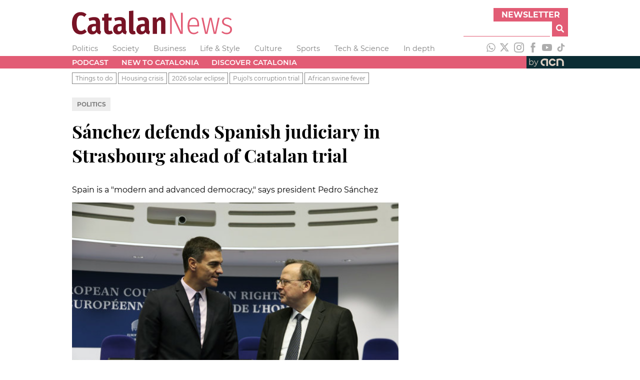

--- FILE ---
content_type: text/html; charset=utf-8
request_url: https://www.catalannews.com/politics/item/sanchez-defends-spanish-judiciary-in-strasbourg-ahead-of-catalan-trial
body_size: 10848
content:
<!DOCTYPE html><html lang="en"><head><meta charSet="utf-8"/><link rel="icon" type="image/x-icon" href="/favicon.ico"/><meta name="viewport" content="width=device-width, initial-scale=1"/><title>Sánchez defends Spanish judiciary in Strasbourg ahead of Catalan trial</title><meta name="description" content="
Spain is a &quot;modern and advanced democracy,&quot; says president Pedro Sánchez"/><meta name="og:type" content="article"/><meta name="og:title" content="Sánchez defends Spanish judiciary in Strasbourg ahead of Catalan trial"/><meta name="og:description" content="
Spain is a &quot;modern and advanced democracy,&quot; says president Pedro Sánchez"/><meta name="og:site" content="Catalan News"/><meta name="article:published_time" content="2019-02-07T19:11:22"/><meta name="article:description" content="
Spain is a &quot;modern and advanced democracy,&quot; says president Pedro Sánchez"/><meta name="article:author" content="ACN"/><meta name="og:image" content="https://cdn-acn.watchity.net/acn/catn_oldmedia/images/2019/02/foto_3455010.jpg"/><meta name="twitter:card" content="summary_large_image"/><meta name="twitter:site" content="@catalannews"/><meta name="twitter:title" content="Sánchez defends Spanish judiciary in Strasbourg ahead of Catalan trial"/><meta name="twitter:description" content="
Spain is a &quot;modern and advanced democracy,&quot; says president Pedro Sánchez"/><meta name="twitter:text:description" content="
Spain is a &quot;modern and advanced democracy,&quot; says president Pedro Sánchez"/><meta name="twitter:image" content="https://cdn-acn.watchity.net/acn/catn_oldmedia/images/2019/02/foto_3455010.jpg"/><meta name="next-head-count" content="19"/><link rel="preload" href="/_next/static/css/a506908543576fd5.css" as="style"/><link rel="stylesheet" href="/_next/static/css/a506908543576fd5.css" data-n-g=""/><link rel="preload" href="/_next/static/css/cb6cc3529f5f9d98.css" as="style"/><link rel="stylesheet" href="/_next/static/css/cb6cc3529f5f9d98.css" data-n-p=""/><noscript data-n-css=""></noscript><script defer="" nomodule="" src="/_next/static/chunks/polyfills-5cd94c89d3acac5f.js"></script><script src="/_next/static/chunks/webpack-67126c93f2ab0145.js" defer=""></script><script src="/_next/static/chunks/framework-5f4595e5518b5600.js" defer=""></script><script src="/_next/static/chunks/main-e428298653d8d213.js" defer=""></script><script src="/_next/static/chunks/pages/_app-476d3b592be33139.js" defer=""></script><script src="/_next/static/chunks/238-03cab81040dcbb9e.js" defer=""></script><script src="/_next/static/chunks/518-3024156a78bb94ad.js" defer=""></script><script src="/_next/static/chunks/384-d1d3c198b095adcf.js" defer=""></script><script src="/_next/static/chunks/0-aeb371bdd14ff827.js" defer=""></script><script src="/_next/static/chunks/pages/%5Bsection%5D/item/%5Bslug%5D-886bec3ddce8fb44.js" defer=""></script><script src="/_next/static/KZjBNpxleFNx5Vy-7X201/_buildManifest.js" defer=""></script><script src="/_next/static/KZjBNpxleFNx5Vy-7X201/_ssgManifest.js" defer=""></script><script src="/_next/static/KZjBNpxleFNx5Vy-7X201/_middlewareManifest.js" defer=""></script></head><body><div id="__next" data-reactroot=""><div class="header_adsContainer__VPD1b blocks_fixedBlock__PZS4l"><ins data-revive-zoneid="14078" data-revive-id="727bec5e09208690b050ccfc6a45d384"></ins><script async="" src="//servedby.revive-adserver.net/asyncjs.php"></script></div><header class="header_container__9bHJ_"><div class="corporate_corporateBar__KAXIo blocks_fixedBlock__PZS4l"><a class="site-name_siteName__WkpAk" target="_self" href="/"><div><svg width="320px" height="48px" version="1.1" viewBox="0 0 1188.2 177" xml:space="preserve" xmlns="http://www.w3.org/2000/svg"><g transform="translate(-58.49,-60.16)"><path class="icon-logo-catn_st0__E8_49" d="m146.54 75.41c6.88 2.83 13.53 7.07 19.95 12.73l-15.82 18.8c-4.28-3.67-8.48-6.38-12.61-8.14-4.13-1.75-8.56-2.63-13.3-2.63-21.25 0-31.87 19.26-31.87 57.77 0 19.87 2.83 34.39 8.48 43.56s13.52 13.75 23.61 13.75c5.34 0 10.09-1.07 14.21-3.21s8.63-5.2 13.52-9.17l15.36 18.57c-5.35 5.81-11.85 10.55-19.49 14.21-7.65 3.66-16.13 5.5-25.45 5.5-12.99 0-24.34-3.09-34.04-9.28-9.71-6.19-17.23-15.51-22.58-27.97s-8.02-27.78-8.02-45.97c0-17.88 2.75-33.01 8.25-45.4 5.5-12.38 13.14-21.7 22.93-27.97 9.78-6.27 20.86-9.4 33.24-9.4 8.88 0.01 16.76 1.42 23.63 4.25z"></path><path class="icon-logo-catn_st0__E8_49" d="m268.85 210.79c1.15 1.99 3.09 3.59 5.85 4.81l-6.65 21.09c-6.73-0.76-12.19-2.45-16.39-5.04-4.2-2.6-7.45-6.65-9.74-12.15-7.49 11.77-18.42 17.65-32.78 17.65-10.86 0-19.53-3.48-26.02-10.43-6.5-6.96-9.75-16.01-9.75-27.17 0-13.14 4.43-23.23 13.3-30.26 8.86-7.03 21.63-10.55 38.28-10.55h10.78v-6.88c0-7.49-1.42-12.72-4.24-15.7-2.83-2.98-7.53-4.47-14.1-4.47-7.95 0-17.65 2.14-29.12 6.42l-7.11-20.86c6.72-2.9 13.72-5.12 20.98-6.65 7.26-1.52 14.1-2.29 20.52-2.29 15.13 0 26.33 3.52 33.58 10.55 7.26 7.03 10.89 17.5 10.89 31.41v51.12c0 4.28 0.58 7.41 1.72 9.4zm-33.13-9.86v-24.07h-7.57c-7.79 0-13.6 1.64-17.42 4.93s-5.73 8.29-5.73 15.02c0 5.66 1.15 9.97 3.44 12.95s5.58 4.47 9.86 4.47c7.49 0 13.3-4.43 17.42-13.3z"></path><path class="icon-logo-catn_st0__E8_49" d="m362.5 227.76c-3.98 3.06-8.56 5.39-13.75 6.99-5.2 1.61-10.4 2.41-15.59 2.41-11.77 0-20.67-3.36-26.71-10.09-6.04-6.72-9.05-16.12-9.05-28.2v-64.19h-15.6v-22.7h15.59v-26.59l31.87-3.9v30.49h25.22l-3.21 22.7h-22.01v63.96c0 8.71 3.44 13.07 10.32 13.07 3.67 0 7.72-1.22 12.15-3.67z"></path><path class="icon-logo-catn_st0__E8_49" d="m459.82 210.79c1.15 1.99 3.09 3.59 5.85 4.81l-6.65 21.09c-6.73-0.76-12.19-2.45-16.39-5.04-4.2-2.6-7.45-6.65-9.74-12.15-7.49 11.77-18.42 17.65-32.78 17.65-10.86 0-19.53-3.48-26.02-10.43-6.5-6.96-9.74-16.01-9.74-27.17 0-13.14 4.43-23.23 13.3-30.26 8.86-7.03 21.63-10.55 38.28-10.55h10.78v-6.88c0-7.49-1.42-12.72-4.24-15.7-2.83-2.98-7.53-4.47-14.1-4.47-7.95 0-17.65 2.14-29.12 6.42l-7.11-20.86c6.73-2.9 13.72-5.12 20.98-6.65 7.26-1.52 14.1-2.29 20.52-2.29 15.13 0 26.33 3.52 33.58 10.55 7.26 7.03 10.89 17.5 10.89 31.41v51.12c-0.01 4.28 0.57 7.41 1.71 9.4zm-33.13-9.86v-24.07h-7.57c-7.79 0-13.6 1.64-17.42 4.93s-5.73 8.29-5.73 15.02c0 5.66 1.15 9.97 3.44 12.95s5.58 4.47 9.86 4.47c7.49 0 13.3-4.43 17.42-13.3z"></path><path class="icon-logo-catn_st0__E8_49" d="m490.2 228.9c-5.35-5.5-8.03-13.14-8.03-22.93v-142.37l31.87-3.44v144.44c0 4.74 1.98 7.11 5.96 7.11 1.68 0 3.44-0.31 5.27-0.92l6.19 22.01c-5.35 2.9-11.77 4.35-19.26 4.35-9.32 0.01-16.66-2.75-22-8.25z"></path><path class="icon-logo-catn_st0__E8_49" d="m632.23 210.79c1.15 1.99 3.09 3.59 5.85 4.81l-6.65 21.09c-6.73-0.76-12.19-2.45-16.39-5.04-4.2-2.6-7.45-6.65-9.74-12.15-7.49 11.77-18.42 17.65-32.78 17.65-10.86 0-19.53-3.48-26.02-10.43-6.5-6.96-9.75-16.01-9.75-27.17 0-13.14 4.43-23.23 13.3-30.26 8.86-7.03 21.63-10.55 38.28-10.55h10.78v-6.88c0-7.49-1.42-12.72-4.24-15.7-2.83-2.98-7.53-4.47-14.1-4.47-7.95 0-17.65 2.14-29.12 6.42l-7.11-20.86c6.72-2.9 13.72-5.12 20.98-6.65 7.26-1.52 14.1-2.29 20.52-2.29 15.13 0 26.33 3.52 33.59 10.55s10.89 17.5 10.89 31.41v51.12c-0.02 4.28 0.56 7.41 1.71 9.4zm-33.13-9.86v-24.07h-7.57c-7.79 0-13.6 1.64-17.42 4.93s-5.73 8.29-5.73 15.02c0 5.66 1.15 9.97 3.44 12.95s5.58 4.47 9.86 4.47c7.48 0 13.29-4.43 17.42-13.3z"></path><path class="icon-logo-catn_st0__E8_49" d="m743.87 117.82c5.42 6.35 8.14 15.02 8.14 26.02v89.64h-31.87v-85.28c0-5.65-0.88-9.7-2.64-12.15-1.76-2.44-4.32-3.67-7.68-3.67-6.88 0-13.52 5.58-19.95 16.74v84.37h-31.86v-121.51h27.74l2.29 15.36c4.58-6.26 9.51-11 14.79-14.21s11.42-4.81 18.46-4.81c9.63-0.01 17.15 3.16 22.58 9.5z"></path><path class="icon-logo-catn_st1__rxoDz" d="m880.85 233.49h-17.42l-65.57-142.14c1.22 14.06 1.83 31.87 1.83 53.42v88.72h-12.61v-157.05h17.42l65.57 142.37c-1.22-18.34-1.83-33.77-1.83-46.31v-96.06h12.61z"></path><path class="icon-logo-catn_st1__rxoDz" d="m1001.9 178.7h-72.21c0.61 16.05 3.89 27.78 9.86 35.19 5.96 7.41 13.83 11.12 23.61 11.12 5.65 0 10.66-0.92 15.02-2.75 4.36-1.84 8.9-4.74 13.64-8.71l6.42 8.02c-5.35 4.74-10.89 8.33-16.62 10.78s-12.03 3.67-18.91 3.67c-14.37 0-25.68-5.35-33.93-16.05s-12.38-25.83-12.38-45.39c0-19.87 3.93-35.42 11.81-46.65 7.87-11.24 18.61-16.85 32.21-16.85s24 5.04 31.18 15.13 10.78 24.38 10.78 42.87c-0.02 3.35-0.18 6.56-0.48 9.62zm-12.15-13.76c0-13.91-2.45-24.57-7.34-31.98s-12.23-11.12-22.01-11.12c-8.87 0-16.05 3.75-21.55 11.23-5.5 7.49-8.56 19.34-9.17 35.54h60.07z"></path><path class="icon-logo-catn_st1__rxoDz" d="m1154.6 113.58-26.14 119.9h-17.42l-23.38-107.75-23.61 107.75h-17.2l-26.59-119.9h12.84l22.7 109.59 24.53-109.59h15.13l24.3 109.59 22.47-109.59z"></path><path class="icon-logo-catn_st1__rxoDz" d="m1227.7 114.39c5.5 2.22 10.85 5.54 16.05 9.97l-5.96 8.25c-4.89-3.82-9.51-6.61-13.87-8.37-4.36-1.75-9.13-2.64-14.33-2.64-7.18 0-12.95 1.84-17.31 5.5-4.35 3.67-6.53 8.71-6.53 15.13 0 5.65 1.91 10.13 5.73 13.41 3.82 3.29 10.69 6.54 20.63 9.74 12.38 3.98 21.24 8.6 26.6 13.87 5.35 5.27 8.02 12.65 8.02 22.12 0 10.55-3.75 18.96-11.24 25.22-7.49 6.27-16.89 9.4-28.2 9.4-8.1 0-15.28-1.34-21.55-4.01s-12.08-6.46-17.43-11.35l7.11-7.79c4.89 4.12 9.82 7.22 14.79 9.28 4.96 2.06 10.66 3.09 17.08 3.09 7.8 0 14.1-2.06 18.91-6.19 4.82-4.12 7.22-9.86 7.22-17.19 0-4.89-0.8-8.83-2.41-11.81s-4.43-5.62-8.48-7.91-9.9-4.66-17.54-7.11c-11.62-3.67-19.91-8.02-24.88-13.07-4.97-5.04-7.45-11.54-7.45-19.49 0-5.96 1.6-11.31 4.81-16.05s7.6-8.48 13.18-11.23 11.73-4.13 18.46-4.13c6.9 0.03 13.09 1.14 18.59 3.36z"></path></g></svg></div></a><div class="corporate_subscribeAndSearch__GnrRk"><div class="corporate_subscribe__nuT_x"><button class="corporate_button__xzw5k forms_button__RzEmr" type="button">Newsletter</button></div><div class="search_search__3eOp_"><form class="search_searchForm__9zB7J"><div class="search_anyText__FbVe2"><input type="text" id="search-input" class="search_searchField__ETR4y" name="anyText"/></div><button class="search_searchButton__v0ira forms_button__RzEmr" type="submit" title="Search"><svg aria-hidden="true" focusable="false" data-prefix="fas" data-icon="magnifying-glass" class="svg-inline--fa fa-magnifying-glass " role="img" xmlns="http://www.w3.org/2000/svg" viewBox="0 0 512 512"><path fill="currentColor" d="M500.3 443.7l-119.7-119.7c27.22-40.41 40.65-90.9 33.46-144.7C401.8 87.79 326.8 13.32 235.2 1.723C99.01-15.51-15.51 99.01 1.724 235.2c11.6 91.64 86.08 166.7 177.6 178.9c53.8 7.189 104.3-6.236 144.7-33.46l119.7 119.7c15.62 15.62 40.95 15.62 56.57 0C515.9 484.7 515.9 459.3 500.3 443.7zM79.1 208c0-70.58 57.42-128 128-128s128 57.42 128 128c0 70.58-57.42 128-128 128S79.1 278.6 79.1 208z"></path></svg></button></form></div></div></div><div class="sections_container__j1uPF blocks_fixedBlock__PZS4l"><ul class="sections_navList__EpyFx nav-styles_navList__EmeCR"><li class="sections_navListItem__BvcXr nav-styles_navListItem__PTb5W"><a class="sections_navLink__DKHf7 font-variants_sansSerif__YL_kO" href="/politics">Politics</a></li><li class="sections_navListItem__BvcXr nav-styles_navListItem__PTb5W"><a class="sections_navLink__DKHf7 font-variants_sansSerif__YL_kO" href="/society-science">Society</a></li><li class="sections_navListItem__BvcXr nav-styles_navListItem__PTb5W"><a class="sections_navLink__DKHf7 font-variants_sansSerif__YL_kO" href="/business">Business</a></li><li class="sections_navListItem__BvcXr nav-styles_navListItem__PTb5W"><a class="sections_navLink__DKHf7 font-variants_sansSerif__YL_kO" href="/life-style">Life &amp; Style</a></li><li class="sections_navListItem__BvcXr nav-styles_navListItem__PTb5W"><a class="sections_navLink__DKHf7 font-variants_sansSerif__YL_kO" href="/culture">Culture</a></li><li class="sections_navListItem__BvcXr nav-styles_navListItem__PTb5W"><a class="sections_navLink__DKHf7 font-variants_sansSerif__YL_kO" href="/sports">Sports</a></li><li class="sections_navListItem__BvcXr nav-styles_navListItem__PTb5W"><a class="sections_navLink__DKHf7 font-variants_sansSerif__YL_kO" href="/tech-science">Tech &amp; Science</a></li><li class="sections_navListItem__BvcXr nav-styles_navListItem__PTb5W"><a class="sections_navLink__DKHf7 font-variants_sansSerif__YL_kO" href="/in-depth">In depth</a></li></ul><div class="sections_socialNetworks__cInB8"><a href="https://www.whatsapp.com/channel/0029VadhWnQLSmbgqsYrFC33" target="_blank" rel="noopener noreferrer" title="WhatsApp"><svg xmlns="http://www.w3.org/2000/svg" version="1.1" viewBox="0 0 448 512" width="20px" height="20px" class="responsive-icon_icon__A_FlF" fill="#adadad"><path d="m380.9 97.1c-41.9-42-97.7-65.1-157-65.1-122.4 0-222 99.6-222 222 0 39.1 10.2 77.3 29.6 111l-31.5 115 117.7-30.9c32.4 17.7 68.9 27 106.1 27h0.1c122.3 0 224.1-99.6 224.1-222 0-59.3-25.2-115-67.1-157zm-157 341.6c-33.2 0-65.7-8.9-94-25.7l-6.7-4-69.8 18.3 18.6-68.1-4.4-7c-18.5-29.4-28.2-63.3-28.2-98.2 0-101.7 82.8-184.5 184.6-184.5 49.3 0 95.6 19.2 130.4 54.1s56.2 81.2 56.1 130.5c0 101.8-84.9 184.6-186.6 184.6zm101.2-138.2c-5.5-2.8-32.8-16.2-37.9-18-5.1-1.9-8.8-2.8-12.5 2.8s-14.3 18-17.6 21.8c-3.2 3.7-6.5 4.2-12 1.4-32.6-16.3-54-29.1-75.5-66-5.7-9.8 5.7-9.1 16.3-30.3 1.8-3.7 0.9-6.9-0.5-9.7s-12.5-30.1-17.1-41.2c-4.5-10.8-9.1-9.3-12.5-9.5-3.2-0.2-6.9-0.2-10.6-0.2s-9.7 1.4-14.8 6.9c-5.1 5.6-19.4 19-19.4 46.3s19.9 53.7 22.6 57.4c2.8 3.7 39.1 59.7 94.8 83.8 35.2 15.2 49 16.5 66.6 13.9 10.7-1.6 32.8-13.4 37.4-26.4s4.6-24.1 3.2-26.4c-1.3-2.5-5-3.9-10.5-6.6z"></path></svg></a><a href="https://twitter.com/catalannews" target="_blank" rel="noopener noreferrer" title="Twitter"><svg version="1.1" viewBox="0 0 512 512" xmlns="http://www.w3.org/2000/svg" width="20px" height="20px" class="responsive-icon_icon__A_FlF" fill="#adadad"><g transform="translate(-30,-7)"><path d="M389.2 48h70.6L305.6 224.2 487 464H345L233.7 318.6 106.5 464H35.8L200.7 275.5 26.8 48H172.4L272.9 180.9 389.2 48zM364.4 421.8h39.1L151.1 88h-42L364.4 421.8z"></path></g></svg></a><a href="https://www.instagram.com/catalannewsacn" target="_blank" rel="noopener noreferrer" title="Instagram"><svg version="1.1" viewBox="0 0 26 26" xmlns="http://www.w3.org/2000/svg" width="20px" height="20px" class="responsive-icon_icon__A_FlF" fill="#adadad"><g transform="translate(-4.26,-4.26)"><g><path d="m17.26 6.6c3.47 0 3.88 0.01 5.25 0.08 1.27 0.06 1.96 0.27 2.41 0.45 0.61 0.24 1.04 0.52 1.49 0.97 0.46 0.46 0.74 0.89 0.97 1.49 0.18 0.46 0.39 1.15 0.45 2.41 0.06 1.37 0.08 1.78 0.08 5.25s-0.01 3.88-0.08 5.25c-0.06 1.27-0.27 1.96-0.45 2.41-0.24 0.61-0.52 1.04-0.97 1.5-0.45 0.45-0.89 0.74-1.49 0.97-0.46 0.18-1.15 0.39-2.41 0.45-1.37 0.06-1.78 0.08-5.25 0.08s-3.88-0.01-5.25-0.08c-1.27-0.06-1.96-0.27-2.41-0.45-0.61-0.24-1.04-0.52-1.5-0.97-0.45-0.46-0.74-0.89-0.97-1.5-0.18-0.46-0.39-1.15-0.45-2.41-0.06-1.37-0.08-1.78-0.08-5.25s0.01-3.88 0.08-5.25c0.06-1.27 0.27-1.96 0.45-2.41 0.23-0.61 0.51-1.04 0.97-1.49 0.46-0.46 0.89-0.74 1.5-0.97 0.46-0.18 1.15-0.39 2.41-0.45 1.37-0.07 1.78-0.08 5.25-0.08m0-2.34c-3.53 0-3.97 0.02-5.36 0.08-1.38 0.06-2.33 0.28-3.16 0.6-0.86 0.33-1.58 0.78-2.3 1.5s-1.17 1.45-1.5 2.3c-0.32 0.83-0.54 1.77-0.6 3.16s-0.08 1.83-0.08 5.36 0.01 3.97 0.08 5.36c0.06 1.38 0.28 2.33 0.6 3.16 0.33 0.85 0.78 1.58 1.5 2.3s1.45 1.17 2.3 1.5c0.83 0.32 1.77 0.54 3.16 0.6s1.83 0.08 5.36 0.08 3.97-0.01 5.36-0.08c1.38-0.06 2.33-0.28 3.16-0.6 0.86-0.33 1.58-0.78 2.3-1.5s1.17-1.45 1.5-2.3c0.32-0.83 0.54-1.77 0.6-3.16s0.08-1.83 0.08-5.36-0.01-3.97-0.08-5.36c-0.06-1.38-0.28-2.33-0.6-3.16-0.33-0.85-0.78-1.58-1.5-2.3s-1.45-1.17-2.3-1.5c-0.83-0.32-1.78-0.54-3.16-0.6-1.39-0.07-1.83-0.08-5.36-0.08"></path><path d="m17.26 10.58c-3.69 0-6.68 2.99-6.68 6.68s2.99 6.68 6.68 6.68 6.68-2.99 6.68-6.68-2.99-6.68-6.68-6.68m0 11.01c-2.39 0-4.33-1.94-4.33-4.33s1.94-4.33 4.33-4.33 4.33 1.94 4.33 4.33-1.94 4.33-4.33 4.33"></path><path d="m25.76 10.32c0 0.86-0.7 1.56-1.56 1.56s-1.56-0.7-1.56-1.56 0.7-1.56 1.56-1.56 1.56 0.7 1.56 1.56"></path></g></g></svg></a><a href="https://www.facebook.com/catalannews" target="_blank" rel="noopener noreferrer" title="Facebook"><svg version="1.1" viewBox="0 0 11.54 25" xmlns="http://www.w3.org/2000/svg" width="20px" height="20px" class="responsive-icon_icon__A_FlF" fill="#adadad"><g transform="translate(-11.48,-4.76)"><path d="m14.11 29.76h5.03v-12.6h3.51l0.37-4.22h-3.89v-2.4c0-0.99 0.2-1.39 1.16-1.39h2.72v-4.39h-3.48c-3.74 0-5.43 1.65-5.43 4.81v3.36h-2.62v4.27h2.62v12.56z"></path></g></svg></a><a href="https://www.youtube.com/catalannewsagency" target="_blank" rel="noopener noreferrer" title="Youtube"><svg version="1.1" viewBox="0 0 37.96 26.76" xmlns="http://www.w3.org/2000/svg" width="20px" height="20px" class="responsive-icon_icon__A_FlF" fill="#adadad"><path d="m37.16 4.18c-0.44-1.64-1.72-2.94-3.36-3.38-2.96-0.8-14.83-0.8-14.83-0.8s-11.87 0-14.83 0.8c-1.62 0.45-2.91 1.74-3.35 3.38-0.79 2.98-0.79 9.2-0.79 9.2s0 6.22 0.79 9.2c0.44 1.64 1.72 2.94 3.36 3.38 2.96 0.8 14.83 0.8 14.83 0.8s11.87 0 14.83-0.8c1.63-0.44 2.92-1.73 3.36-3.38 0.79-2.98 0.79-9.2 0.79-9.2s0-6.22-0.8-9.2zm-22.06 14.84v-11.28l9.92 5.64z"></path></svg></a><a href="https://www.tiktok.com/@catalan_news" target="_blank" rel="noopener noreferrer" title="TikTok"><svg version="1.1" viewBox="0 0 24 24" xmlns="http://www.w3.org/2000/svg" width="20px" height="20px" class="responsive-icon_icon__A_FlF" fill="#adadad"><path stroke="none" d="M19.589 6.686a4.793 4.793 0 0 1-3.77-4.245V2h-3.445v13.672a2.896 2.896 0 0 1-5.201 1.743l-.002-.001.002.001a2.895 2.895 0 0 1 3.183-4.51v-3.5a6.329 6.329 0 0 0-5.394 10.692 6.33 6.33 0 0 0 10.857-4.424V8.687a8.182 8.182 0 0 0 4.773 1.526V6.79a4.831 4.831 0 0 1-1.003-.104z"></path></svg></a></div></div><div class="menu_container__mqYiU"><nav class="menu_block__uGLpy blocks_fixedBlock__PZS4l"><div class="menu_links__L4qvH"><ul class="menu_navList__7uzja nav-styles_navList__EmeCR"><li class="menu_navListItem__2hQDX nav-styles_navListItem__PTb5W"><a class="menu_navLink__BmPYk font-variants_sansSerif__YL_kO" href="/podcast">Podcast</a></li><li class="menu_navListItem__2hQDX nav-styles_navListItem__PTb5W"><a class="menu_navLink__BmPYk font-variants_sansSerif__YL_kO" href="/new-to-catalonia">New to Catalonia</a></li><li class="menu_navListItem__2hQDX nav-styles_navListItem__PTb5W"><a class="menu_navLink__BmPYk font-variants_sansSerif__YL_kO" href="/discover-catalonia">Discover Catalonia</a></li></ul></div><a href="https://www.acn.cat/" rel="noreferrer" target="_blank" class="menu_by__nw8Ug font-variants_sansSerif__YL_kO"><span>by</span><svg version="1.1" viewBox="0 0 154.71 62.06" xmlns="http://www.w3.org/2000/svg" width="55.2px" height="24.8px" class="responsive-icon_icon__A_FlF"><g transform="matrix(0 0 154.71 62.06)" fill="#DDCFC3"><path d="M78.57 51.7c-11.36 0-20.61-9.25-20.61-20.61s9.25-20.61 20.61-20.61c7.87 0 14.94 4.38 18.45 11.42l-8.44 4.21c-1.91-3.82-5.75-6.2-10.02-6.2-6.17 0-11.18 5.02-11.18 11.18s5.02 11.18 11.18 11.18c4.28 0 8.13-2.39 10.03-6.23l8.45 4.18C93.54 47.3 86.45 51.7 78.56 51.7ZM142.69 31.15c0-2.88-.6-5.6-1.67-8.06 0-.02-.02-.04-.02-.05-.22-.52-.47-1.02-.73-1.51-.15-.29-.32-.57-.49-.85-.11-.19-.22-.38-.34-.56-3.59-5.68-9.87-9.48-17.04-9.61-10.15-.68-21.03 2.99-21.03 2.99l.05 38.13h9.43l-.05-30.59s4.27-1.06 11.23-1.06c.93 0 1.81.1 2.64.26 4.9 1.19 8.55 5.6 8.55 10.86v20.53h9.43l.05-20.46ZM30.76 10.58C20.19 11.8 12.02 20.36 12.02 31.1c0 11.3 9.13 20.49 20.4 20.61s2.23.01 2.23.01v-9.44h-2.03c-6.16 0-11.18-5.01-11.18-11.18 0-6.16 4.26-11.19 11.23-11.19s11.23 1.06 11.23 1.06v30.65h9.43V13.43s-12.02-4.06-22.59-2.85Z" class="cls-1"></path></g></svg></a></nav></div><div class="collections_container__JTUIj collections_clear__288sn"><nav class="collections_block__CuSFE blocks_fixedBlock__PZS4l"><ul class="collections_navList__QnBOl nav-styles_navList__EmeCR"><li class="collections_navListItem__vf6e8 font-variants_sansSerif__YL_kO font-variants_smallText__o3uyQ"><a href="/things-to-do">Things to do</a></li><li class="collections_navListItem__vf6e8 font-variants_sansSerif__YL_kO font-variants_smallText__o3uyQ"><a href="/housing-crisis">Housing crisis</a></li><li class="collections_navListItem__vf6e8 font-variants_sansSerif__YL_kO font-variants_smallText__o3uyQ"><a href="/2026-solar-eclipse">2026 solar eclipse</a></li><li class="collections_navListItem__vf6e8 font-variants_sansSerif__YL_kO font-variants_smallText__o3uyQ"><a href="/pujol-trial">Pujol&#x27;s corruption trial</a></li><li class="collections_navListItem__vf6e8 font-variants_sansSerif__YL_kO font-variants_smallText__o3uyQ"><a href="/african-swine-fever">African swine fever</a></li></ul></nav></div></header><main><section class="_slug__section__RYBwz blocks_fixedBlock__PZS4l"><article><p class="sections_sectionsContainer__iN_dM font-variants_sansSerif__YL_kO "><a href="/politics"></a></p><h1 class="title_title__TEBQt font-variants_serif__Mzv5j font-variants_titleText__GckdR">Sánchez defends Spanish judiciary in Strasbourg ahead of Catalan trial</h1><h2 class="subtitle_subhead__VoWjQ font-variants_sansSerif__YL_kO font-variants_mediumText__Cgh3P"><p>Spain is a "modern and advanced democracy," says president Pedro Sánchez</p></h2><figure class="representative-media_figure__DiZdo"><div class="representative-media_media__k_9M9"><img src="https://cdn-acn.watchity.net/acn/catn_oldmedia/images/2019/02/foto_3455010.jpg" alt="Spanish president Pedro Sánchez (left) and the president of the European Court of Human Rights, Guido Raimondi (by Natàlia Segura)"/></div><figcaption class="representative-media_figcaption__slj7D font-variants_sansSerif__YL_kO font-variants_smallText__o3uyQ">Spanish president Pedro Sánchez (left) and the president of the European Court of Human Rights, Guido Raimondi (by Natàlia Segura) / ACN</figcaption></figure><div class="share-bar_bar__abpPE"><div class="share-bar_share__mcCNB font-variants_sansSerif__YL_kO font-variants_smallText__o3uyQ">share</div><a href="https://wa.me/?text=" target="_blank" rel="noopener noreferrer" title="Share on Whatsapp"><svg xmlns="http://www.w3.org/2000/svg" version="1.1" viewBox="0 0 448 512" width="24px" height="24px" class="responsive-icon_icon__A_FlF" fill="#e25c75"><path d="m380.9 97.1c-41.9-42-97.7-65.1-157-65.1-122.4 0-222 99.6-222 222 0 39.1 10.2 77.3 29.6 111l-31.5 115 117.7-30.9c32.4 17.7 68.9 27 106.1 27h0.1c122.3 0 224.1-99.6 224.1-222 0-59.3-25.2-115-67.1-157zm-157 341.6c-33.2 0-65.7-8.9-94-25.7l-6.7-4-69.8 18.3 18.6-68.1-4.4-7c-18.5-29.4-28.2-63.3-28.2-98.2 0-101.7 82.8-184.5 184.6-184.5 49.3 0 95.6 19.2 130.4 54.1s56.2 81.2 56.1 130.5c0 101.8-84.9 184.6-186.6 184.6zm101.2-138.2c-5.5-2.8-32.8-16.2-37.9-18-5.1-1.9-8.8-2.8-12.5 2.8s-14.3 18-17.6 21.8c-3.2 3.7-6.5 4.2-12 1.4-32.6-16.3-54-29.1-75.5-66-5.7-9.8 5.7-9.1 16.3-30.3 1.8-3.7 0.9-6.9-0.5-9.7s-12.5-30.1-17.1-41.2c-4.5-10.8-9.1-9.3-12.5-9.5-3.2-0.2-6.9-0.2-10.6-0.2s-9.7 1.4-14.8 6.9c-5.1 5.6-19.4 19-19.4 46.3s19.9 53.7 22.6 57.4c2.8 3.7 39.1 59.7 94.8 83.8 35.2 15.2 49 16.5 66.6 13.9 10.7-1.6 32.8-13.4 37.4-26.4s4.6-24.1 3.2-26.4c-1.3-2.5-5-3.9-10.5-6.6z"></path></svg></a><a href="https://www.linkedin.com/cws/share?url=" target="_blank" rel="noopener noreferrer" title="Share on LinkedIn"><svg version="1.1" viewBox="0 0 448 512" xmlns="http://www.w3.org/2000/svg" width="24px" height="24px" class="responsive-icon_icon__A_FlF" fill="#e25c75"><path d="M100.28 448H7.4V148.9h92.88zM53.79 108.1C24.09 108.1 0 83.5 0 53.8a53.79 53.79 0 0 1 107.58 0c0 29.7-24.1 54.3-53.79 54.3zM447.9 448h-92.68V302.4c0-34.7-.7-79.2-48.29-79.2-48.29 0-55.69 37.7-55.69 76.7V448h-92.78V148.9h89.08v40.8h1.3c12.4-23.5 42.69-48.3 87.88-48.3 94 0 111.28 61.9 111.28 142.3V448z"></path></svg></a><a href="https://www.facebook.com/sharer/sharer.php?u=" target="_blank" rel="noopener noreferrer" title="Share on Facebook"><svg version="1.1" viewBox="0 0 11.54 25" xmlns="http://www.w3.org/2000/svg" width="24px" height="24px" class="responsive-icon_icon__A_FlF" fill="#e25c75"><g transform="translate(-11.48,-4.76)"><path d="m14.11 29.76h5.03v-12.6h3.51l0.37-4.22h-3.89v-2.4c0-0.99 0.2-1.39 1.16-1.39h2.72v-4.39h-3.48c-3.74 0-5.43 1.65-5.43 4.81v3.36h-2.62v4.27h2.62v12.56z"></path></g></svg></a><a href="https://twitter.com/intent/tweet/?text=S%C3%A1nchez%20defends%20Spanish%20judiciary%20in%20Strasbourg%20ahead%20of%20Catalan%20trial&amp;url=" target="_blank" rel="noopener noreferrer" title="Share on Twitter"><svg version="1.1" viewBox="0 0 512 512" xmlns="http://www.w3.org/2000/svg" width="24px" height="24px" class="responsive-icon_icon__A_FlF" fill="#e25c75"><g transform="translate(-30,-7)"><path d="M389.2 48h70.6L305.6 224.2 487 464H345L233.7 318.6 106.5 464H35.8L200.7 275.5 26.8 48H172.4L272.9 180.9 389.2 48zM364.4 421.8h39.1L151.1 88h-42L364.4 421.8z"></path></g></svg></a></div><div class="authorship_complex__3gWIf false"><div class="authorship_simple___thKp"><p class="authorship_authorshipAndLocation__F5i6O font-variants_sansSerif__YL_kO font-variants_smallText__o3uyQ authorship_paragraph__uZN7N"><strong>ACN</strong><span> | </span><span>Strasbourg</span></p><p class="authorship_dateTime___6JQV font-variants_sansSerif__YL_kO font-variants_smallText__o3uyQ authorship_paragraph__uZN7N"><label class="authorship_dateTimeLabel__7SZSq font-variants_sansSerif__YL_kO font-variants_smallText__o3uyQ">First published: </label><strong>February 7, 2019</strong> <!-- -->07:11 PM</p></div></div><div class="story-body_body__yAPG3 font-variants_sansSerif__YL_kO"><p></p><p>Spain is a "modern and advanced" democracy, Spanish president Pedro Sánchez assured the Council of Europe (CoE) in Strasbourg on Thursday.</p>
<p>Addressing the international organization, Sánchez added that Spain is a democracy that "upholds the rule of law and where the protection of human rights is not in doubt."</p>
<p>In his speech, the Spanish president also insisted that Spain is a state that respects the separation of powers, the independence of the judiciary and civil liberties.</p>
<p>Sánchez was addressing the CoE's ambassadors' committee a week before the trial of Catalan pro-independence leaders begins in Spain's Supreme Court.</p>
<p>Sánchez also met with the president of the <strong>European Court of Human Rights</strong>, Guido Raimondi—the first time that a Spanish president holds an official meeting with the head of the international court.</p><p></p></div><div class="tags_tagsSection__T_5A2"><div class="tags_tagsList__2YBnn"><a class="tags_tag__tZTHt font-variants_sansSerif__YL_kO" href="/tag/spanish%20government">spanish government</a><a class="tags_tag__tZTHt font-variants_sansSerif__YL_kO" href="/tag/spain">spain</a><a class="tags_tag__tZTHt font-variants_sansSerif__YL_kO" href="/tag/spanish%20president">spanish president</a><a class="tags_tag__tZTHt font-variants_sansSerif__YL_kO" href="/tag/european%20court%20of%20human%20rights">european court of human rights</a><a class="tags_tag__tZTHt font-variants_sansSerif__YL_kO" href="/tag/pedro%20sanchez">pedro sanchez</a><a class="tags_tag__tZTHt font-variants_sansSerif__YL_kO" href="/tag/strasbourg%20court">strasbourg court</a></div></div><a href="https://whatsapp.com/channel/0029VadhWnQLSmbgqsYrFC33" target="_blank" rel="noopener noreferrer"><div class="_slug__whatsappContainer__gcL7n"><div><svg xmlns="http://www.w3.org/2000/svg" version="1.1" viewBox="0 0 448 512" width="28.8px" height="28.8px" class="responsive-icon_icon__A_FlF" fill="#e25c75"><path d="m380.9 97.1c-41.9-42-97.7-65.1-157-65.1-122.4 0-222 99.6-222 222 0 39.1 10.2 77.3 29.6 111l-31.5 115 117.7-30.9c32.4 17.7 68.9 27 106.1 27h0.1c122.3 0 224.1-99.6 224.1-222 0-59.3-25.2-115-67.1-157zm-157 341.6c-33.2 0-65.7-8.9-94-25.7l-6.7-4-69.8 18.3 18.6-68.1-4.4-7c-18.5-29.4-28.2-63.3-28.2-98.2 0-101.7 82.8-184.5 184.6-184.5 49.3 0 95.6 19.2 130.4 54.1s56.2 81.2 56.1 130.5c0 101.8-84.9 184.6-186.6 184.6zm101.2-138.2c-5.5-2.8-32.8-16.2-37.9-18-5.1-1.9-8.8-2.8-12.5 2.8s-14.3 18-17.6 21.8c-3.2 3.7-6.5 4.2-12 1.4-32.6-16.3-54-29.1-75.5-66-5.7-9.8 5.7-9.1 16.3-30.3 1.8-3.7 0.9-6.9-0.5-9.7s-12.5-30.1-17.1-41.2c-4.5-10.8-9.1-9.3-12.5-9.5-3.2-0.2-6.9-0.2-10.6-0.2s-9.7 1.4-14.8 6.9c-5.1 5.6-19.4 19-19.4 46.3s19.9 53.7 22.6 57.4c2.8 3.7 39.1 59.7 94.8 83.8 35.2 15.2 49 16.5 66.6 13.9 10.7-1.6 32.8-13.4 37.4-26.4s4.6-24.1 3.2-26.4c-1.3-2.5-5-3.9-10.5-6.6z"></path></svg></div><div class=""><p class="_slug__messageWhatsapp__nIXyk">FOLLOW CATALAN NEWS ON<span style="font-weight:bold;margin:0"> WHATSAPP!</span></p><p class="_slug__messageWhatsappGetDay__6TSHu">Get the day&#x27;s biggest stories right to your phone</p></div></div></a></article><aside class="_slug__mediaSection__daEQu"><div class="story-video_container__DBUt_"><div class="video-player_videoContainer__UIbg6"><svg aria-hidden="true" focusable="false" data-prefix="fas" data-icon="spinner" class="svg-inline--fa fa-spinner video-player_loading__Sxmk8" role="img" xmlns="http://www.w3.org/2000/svg" viewBox="0 0 512 512"><path fill="currentColor" d="M304 48C304 74.51 282.5 96 256 96C229.5 96 208 74.51 208 48C208 21.49 229.5 0 256 0C282.5 0 304 21.49 304 48zM304 464C304 490.5 282.5 512 256 512C229.5 512 208 490.5 208 464C208 437.5 229.5 416 256 416C282.5 416 304 437.5 304 464zM0 256C0 229.5 21.49 208 48 208C74.51 208 96 229.5 96 256C96 282.5 74.51 304 48 304C21.49 304 0 282.5 0 256zM512 256C512 282.5 490.5 304 464 304C437.5 304 416 282.5 416 256C416 229.5 437.5 208 464 208C490.5 208 512 229.5 512 256zM74.98 437C56.23 418.3 56.23 387.9 74.98 369.1C93.73 350.4 124.1 350.4 142.9 369.1C161.6 387.9 161.6 418.3 142.9 437C124.1 455.8 93.73 455.8 74.98 437V437zM142.9 142.9C124.1 161.6 93.73 161.6 74.98 142.9C56.24 124.1 56.24 93.73 74.98 74.98C93.73 56.23 124.1 56.23 142.9 74.98C161.6 93.73 161.6 124.1 142.9 142.9zM369.1 369.1C387.9 350.4 418.3 350.4 437 369.1C455.8 387.9 455.8 418.3 437 437C418.3 455.8 387.9 455.8 369.1 437C350.4 418.3 350.4 387.9 369.1 369.1V369.1z"></path></svg><video src="https://cdn-acn.watchity.net/acn/catn_oldmedia/videos/2019/02/insert Snchez xxss.mp4" controlsList="nodownload" playsinline="" preload="metadata" poster="https://cdn-acn.watchity.net/acn/catn_oldmedia/keyframes/2019/02/PEDRO SNCHEZ FRAME.jpg" class="video-player_videoPlayerCover__FnoBA  story-video_video__93hkp">Your browser does not allow the <code>video</code> element</video><button class="video-player_playButton__mg_0s"><svg version="1.1" viewBox="0 0 512 512" xmlns="http://www.w3.org/2000/svg" width="2rem" height="2rem" class="responsive-icon_icon__A_FlF" fill="#ffff"><path d="M256 0c-141.376 0-256 114.624-256 256s114.624 256 256 256 256-114.624 256-256-114.624-256-256-256zM160 384v-256l256.128 128-256.128 128z"></path></svg></button></div></div></aside></section></main><div></div><footer class="footer_section__uEc8D footer_clear__Qkauf"><div class="footer_block__tnIrs blocks_fixedBlock__PZS4l"><a class="site-name_siteName__WkpAk" target="_self" href="/"><div><svg width="320px" height="48px" version="1.1" viewBox="0 0 1188.2 177" xml:space="preserve" xmlns="http://www.w3.org/2000/svg"><g transform="translate(-58.49,-60.16)"><path class="icon-logo-catn_st0__E8_49" d="m146.54 75.41c6.88 2.83 13.53 7.07 19.95 12.73l-15.82 18.8c-4.28-3.67-8.48-6.38-12.61-8.14-4.13-1.75-8.56-2.63-13.3-2.63-21.25 0-31.87 19.26-31.87 57.77 0 19.87 2.83 34.39 8.48 43.56s13.52 13.75 23.61 13.75c5.34 0 10.09-1.07 14.21-3.21s8.63-5.2 13.52-9.17l15.36 18.57c-5.35 5.81-11.85 10.55-19.49 14.21-7.65 3.66-16.13 5.5-25.45 5.5-12.99 0-24.34-3.09-34.04-9.28-9.71-6.19-17.23-15.51-22.58-27.97s-8.02-27.78-8.02-45.97c0-17.88 2.75-33.01 8.25-45.4 5.5-12.38 13.14-21.7 22.93-27.97 9.78-6.27 20.86-9.4 33.24-9.4 8.88 0.01 16.76 1.42 23.63 4.25z"></path><path class="icon-logo-catn_st0__E8_49" d="m268.85 210.79c1.15 1.99 3.09 3.59 5.85 4.81l-6.65 21.09c-6.73-0.76-12.19-2.45-16.39-5.04-4.2-2.6-7.45-6.65-9.74-12.15-7.49 11.77-18.42 17.65-32.78 17.65-10.86 0-19.53-3.48-26.02-10.43-6.5-6.96-9.75-16.01-9.75-27.17 0-13.14 4.43-23.23 13.3-30.26 8.86-7.03 21.63-10.55 38.28-10.55h10.78v-6.88c0-7.49-1.42-12.72-4.24-15.7-2.83-2.98-7.53-4.47-14.1-4.47-7.95 0-17.65 2.14-29.12 6.42l-7.11-20.86c6.72-2.9 13.72-5.12 20.98-6.65 7.26-1.52 14.1-2.29 20.52-2.29 15.13 0 26.33 3.52 33.58 10.55 7.26 7.03 10.89 17.5 10.89 31.41v51.12c0 4.28 0.58 7.41 1.72 9.4zm-33.13-9.86v-24.07h-7.57c-7.79 0-13.6 1.64-17.42 4.93s-5.73 8.29-5.73 15.02c0 5.66 1.15 9.97 3.44 12.95s5.58 4.47 9.86 4.47c7.49 0 13.3-4.43 17.42-13.3z"></path><path class="icon-logo-catn_st0__E8_49" d="m362.5 227.76c-3.98 3.06-8.56 5.39-13.75 6.99-5.2 1.61-10.4 2.41-15.59 2.41-11.77 0-20.67-3.36-26.71-10.09-6.04-6.72-9.05-16.12-9.05-28.2v-64.19h-15.6v-22.7h15.59v-26.59l31.87-3.9v30.49h25.22l-3.21 22.7h-22.01v63.96c0 8.71 3.44 13.07 10.32 13.07 3.67 0 7.72-1.22 12.15-3.67z"></path><path class="icon-logo-catn_st0__E8_49" d="m459.82 210.79c1.15 1.99 3.09 3.59 5.85 4.81l-6.65 21.09c-6.73-0.76-12.19-2.45-16.39-5.04-4.2-2.6-7.45-6.65-9.74-12.15-7.49 11.77-18.42 17.65-32.78 17.65-10.86 0-19.53-3.48-26.02-10.43-6.5-6.96-9.74-16.01-9.74-27.17 0-13.14 4.43-23.23 13.3-30.26 8.86-7.03 21.63-10.55 38.28-10.55h10.78v-6.88c0-7.49-1.42-12.72-4.24-15.7-2.83-2.98-7.53-4.47-14.1-4.47-7.95 0-17.65 2.14-29.12 6.42l-7.11-20.86c6.73-2.9 13.72-5.12 20.98-6.65 7.26-1.52 14.1-2.29 20.52-2.29 15.13 0 26.33 3.52 33.58 10.55 7.26 7.03 10.89 17.5 10.89 31.41v51.12c-0.01 4.28 0.57 7.41 1.71 9.4zm-33.13-9.86v-24.07h-7.57c-7.79 0-13.6 1.64-17.42 4.93s-5.73 8.29-5.73 15.02c0 5.66 1.15 9.97 3.44 12.95s5.58 4.47 9.86 4.47c7.49 0 13.3-4.43 17.42-13.3z"></path><path class="icon-logo-catn_st0__E8_49" d="m490.2 228.9c-5.35-5.5-8.03-13.14-8.03-22.93v-142.37l31.87-3.44v144.44c0 4.74 1.98 7.11 5.96 7.11 1.68 0 3.44-0.31 5.27-0.92l6.19 22.01c-5.35 2.9-11.77 4.35-19.26 4.35-9.32 0.01-16.66-2.75-22-8.25z"></path><path class="icon-logo-catn_st0__E8_49" d="m632.23 210.79c1.15 1.99 3.09 3.59 5.85 4.81l-6.65 21.09c-6.73-0.76-12.19-2.45-16.39-5.04-4.2-2.6-7.45-6.65-9.74-12.15-7.49 11.77-18.42 17.65-32.78 17.65-10.86 0-19.53-3.48-26.02-10.43-6.5-6.96-9.75-16.01-9.75-27.17 0-13.14 4.43-23.23 13.3-30.26 8.86-7.03 21.63-10.55 38.28-10.55h10.78v-6.88c0-7.49-1.42-12.72-4.24-15.7-2.83-2.98-7.53-4.47-14.1-4.47-7.95 0-17.65 2.14-29.12 6.42l-7.11-20.86c6.72-2.9 13.72-5.12 20.98-6.65 7.26-1.52 14.1-2.29 20.52-2.29 15.13 0 26.33 3.52 33.59 10.55s10.89 17.5 10.89 31.41v51.12c-0.02 4.28 0.56 7.41 1.71 9.4zm-33.13-9.86v-24.07h-7.57c-7.79 0-13.6 1.64-17.42 4.93s-5.73 8.29-5.73 15.02c0 5.66 1.15 9.97 3.44 12.95s5.58 4.47 9.86 4.47c7.48 0 13.29-4.43 17.42-13.3z"></path><path class="icon-logo-catn_st0__E8_49" d="m743.87 117.82c5.42 6.35 8.14 15.02 8.14 26.02v89.64h-31.87v-85.28c0-5.65-0.88-9.7-2.64-12.15-1.76-2.44-4.32-3.67-7.68-3.67-6.88 0-13.52 5.58-19.95 16.74v84.37h-31.86v-121.51h27.74l2.29 15.36c4.58-6.26 9.51-11 14.79-14.21s11.42-4.81 18.46-4.81c9.63-0.01 17.15 3.16 22.58 9.5z"></path><path class="icon-logo-catn_st1__rxoDz" d="m880.85 233.49h-17.42l-65.57-142.14c1.22 14.06 1.83 31.87 1.83 53.42v88.72h-12.61v-157.05h17.42l65.57 142.37c-1.22-18.34-1.83-33.77-1.83-46.31v-96.06h12.61z"></path><path class="icon-logo-catn_st1__rxoDz" d="m1001.9 178.7h-72.21c0.61 16.05 3.89 27.78 9.86 35.19 5.96 7.41 13.83 11.12 23.61 11.12 5.65 0 10.66-0.92 15.02-2.75 4.36-1.84 8.9-4.74 13.64-8.71l6.42 8.02c-5.35 4.74-10.89 8.33-16.62 10.78s-12.03 3.67-18.91 3.67c-14.37 0-25.68-5.35-33.93-16.05s-12.38-25.83-12.38-45.39c0-19.87 3.93-35.42 11.81-46.65 7.87-11.24 18.61-16.85 32.21-16.85s24 5.04 31.18 15.13 10.78 24.38 10.78 42.87c-0.02 3.35-0.18 6.56-0.48 9.62zm-12.15-13.76c0-13.91-2.45-24.57-7.34-31.98s-12.23-11.12-22.01-11.12c-8.87 0-16.05 3.75-21.55 11.23-5.5 7.49-8.56 19.34-9.17 35.54h60.07z"></path><path class="icon-logo-catn_st1__rxoDz" d="m1154.6 113.58-26.14 119.9h-17.42l-23.38-107.75-23.61 107.75h-17.2l-26.59-119.9h12.84l22.7 109.59 24.53-109.59h15.13l24.3 109.59 22.47-109.59z"></path><path class="icon-logo-catn_st1__rxoDz" d="m1227.7 114.39c5.5 2.22 10.85 5.54 16.05 9.97l-5.96 8.25c-4.89-3.82-9.51-6.61-13.87-8.37-4.36-1.75-9.13-2.64-14.33-2.64-7.18 0-12.95 1.84-17.31 5.5-4.35 3.67-6.53 8.71-6.53 15.13 0 5.65 1.91 10.13 5.73 13.41 3.82 3.29 10.69 6.54 20.63 9.74 12.38 3.98 21.24 8.6 26.6 13.87 5.35 5.27 8.02 12.65 8.02 22.12 0 10.55-3.75 18.96-11.24 25.22-7.49 6.27-16.89 9.4-28.2 9.4-8.1 0-15.28-1.34-21.55-4.01s-12.08-6.46-17.43-11.35l7.11-7.79c4.89 4.12 9.82 7.22 14.79 9.28 4.96 2.06 10.66 3.09 17.08 3.09 7.8 0 14.1-2.06 18.91-6.19 4.82-4.12 7.22-9.86 7.22-17.19 0-4.89-0.8-8.83-2.41-11.81s-4.43-5.62-8.48-7.91-9.9-4.66-17.54-7.11c-11.62-3.67-19.91-8.02-24.88-13.07-4.97-5.04-7.45-11.54-7.45-19.49 0-5.96 1.6-11.31 4.81-16.05s7.6-8.48 13.18-11.23 11.73-4.13 18.46-4.13c6.9 0.03 13.09 1.14 18.59 3.36z"></path></g></svg></div></a><div class="footer_links__tf1Xg"><div class="footer_footerLinksSection__2ziLD"><div class="footer_internalLinks__wkHlI"><ul class="footer_linksList__U2KWq nav-styles_navList__EmeCR"><li class="footer_linksListItem__O9b6n nav-styles_navListItem__PTb5W font-variants_sansSerif__YL_kO font-variants_smallText__o3uyQ"><a href="/about-us">about us</a></li><li class="footer_linksListItem__O9b6n nav-styles_navListItem__PTb5W font-variants_sansSerif__YL_kO font-variants_smallText__o3uyQ"><a href="/newsroom">newsroom</a></li><li class="footer_linksListItem__O9b6n nav-styles_navListItem__PTb5W font-variants_sansSerif__YL_kO font-variants_smallText__o3uyQ"><a href="/contact-us">contact</a></li><li class="footer_linksListItem__O9b6n nav-styles_navListItem__PTb5W font-variants_sansSerif__YL_kO font-variants_smallText__o3uyQ"><a href="/privacy">privacy</a></li><li class="footer_linksListItem__O9b6n nav-styles_navListItem__PTb5W font-variants_sansSerif__YL_kO font-variants_smallText__o3uyQ"><a href="/terms-of-service">terms of service</a></li><li class="footer_linksListItem__O9b6n nav-styles_navListItem__PTb5W font-variants_sansSerif__YL_kO font-variants_smallText__o3uyQ"><a href="/cookies-policy">cookies policy</a></li><li class="footer_linksListItem__O9b6n nav-styles_navListItem__PTb5W font-variants_sansSerif__YL_kO font-variants_smallText__o3uyQ"><a target="_blank" rel="noopener noreferrer" href="https://cdn-acn.watchity.net/acn/documents/CatalanNews-MediaKit-2025.pdf">Mediakit</a></li></ul></div><div class="footer_socialNetworksLinks__xaA2G"><ul class="footer_linksList__U2KWq nav-styles_navList__EmeCR"><li class="footer_linksListItem__O9b6n nav-styles_navListItem__PTb5W font-variants_sansSerif__YL_kO font-variants_smallText__o3uyQ"><a href="https://whatsapp.com/channel/0029VadhWnQLSmbgqsYrFC33" target="_blank" rel="noopener noreferrer" title="WhatsApp"><span><svg xmlns="http://www.w3.org/2000/svg" version="1.1" viewBox="0 0 448 512" width="16px" height="16px" class="responsive-icon_icon__A_FlF" fill="#e25c75"><path d="m380.9 97.1c-41.9-42-97.7-65.1-157-65.1-122.4 0-222 99.6-222 222 0 39.1 10.2 77.3 29.6 111l-31.5 115 117.7-30.9c32.4 17.7 68.9 27 106.1 27h0.1c122.3 0 224.1-99.6 224.1-222 0-59.3-25.2-115-67.1-157zm-157 341.6c-33.2 0-65.7-8.9-94-25.7l-6.7-4-69.8 18.3 18.6-68.1-4.4-7c-18.5-29.4-28.2-63.3-28.2-98.2 0-101.7 82.8-184.5 184.6-184.5 49.3 0 95.6 19.2 130.4 54.1s56.2 81.2 56.1 130.5c0 101.8-84.9 184.6-186.6 184.6zm101.2-138.2c-5.5-2.8-32.8-16.2-37.9-18-5.1-1.9-8.8-2.8-12.5 2.8s-14.3 18-17.6 21.8c-3.2 3.7-6.5 4.2-12 1.4-32.6-16.3-54-29.1-75.5-66-5.7-9.8 5.7-9.1 16.3-30.3 1.8-3.7 0.9-6.9-0.5-9.7s-12.5-30.1-17.1-41.2c-4.5-10.8-9.1-9.3-12.5-9.5-3.2-0.2-6.9-0.2-10.6-0.2s-9.7 1.4-14.8 6.9c-5.1 5.6-19.4 19-19.4 46.3s19.9 53.7 22.6 57.4c2.8 3.7 39.1 59.7 94.8 83.8 35.2 15.2 49 16.5 66.6 13.9 10.7-1.6 32.8-13.4 37.4-26.4s4.6-24.1 3.2-26.4c-1.3-2.5-5-3.9-10.5-6.6z"></path></svg></span><span>Whatsapp</span></a></li><li class="footer_linksListItem__O9b6n nav-styles_navListItem__PTb5W font-variants_sansSerif__YL_kO font-variants_smallText__o3uyQ"><a href="https://twitter.com/catalannews" target="_blank" rel="noopener noreferrer" title="Twitter"><span><svg version="1.1" viewBox="0 0 512 512" xmlns="http://www.w3.org/2000/svg" width="16px" height="16px" class="responsive-icon_icon__A_FlF" fill="#e25c75"><g transform="translate(-30,-7)"><path d="M389.2 48h70.6L305.6 224.2 487 464H345L233.7 318.6 106.5 464H35.8L200.7 275.5 26.8 48H172.4L272.9 180.9 389.2 48zM364.4 421.8h39.1L151.1 88h-42L364.4 421.8z"></path></g></svg></span><span>twitter</span></a></li><li class="footer_linksListItem__O9b6n nav-styles_navListItem__PTb5W font-variants_sansSerif__YL_kO font-variants_smallText__o3uyQ"><a href="https://www.instagram.com/catalannewsacn" target="_blank" rel="noopener noreferrer" title="Instagram"><span><svg version="1.1" viewBox="0 0 26 26" xmlns="http://www.w3.org/2000/svg" width="16px" height="16px" class="responsive-icon_icon__A_FlF" fill="#e25c75"><g transform="translate(-4.26,-4.26)"><g><path d="m17.26 6.6c3.47 0 3.88 0.01 5.25 0.08 1.27 0.06 1.96 0.27 2.41 0.45 0.61 0.24 1.04 0.52 1.49 0.97 0.46 0.46 0.74 0.89 0.97 1.49 0.18 0.46 0.39 1.15 0.45 2.41 0.06 1.37 0.08 1.78 0.08 5.25s-0.01 3.88-0.08 5.25c-0.06 1.27-0.27 1.96-0.45 2.41-0.24 0.61-0.52 1.04-0.97 1.5-0.45 0.45-0.89 0.74-1.49 0.97-0.46 0.18-1.15 0.39-2.41 0.45-1.37 0.06-1.78 0.08-5.25 0.08s-3.88-0.01-5.25-0.08c-1.27-0.06-1.96-0.27-2.41-0.45-0.61-0.24-1.04-0.52-1.5-0.97-0.45-0.46-0.74-0.89-0.97-1.5-0.18-0.46-0.39-1.15-0.45-2.41-0.06-1.37-0.08-1.78-0.08-5.25s0.01-3.88 0.08-5.25c0.06-1.27 0.27-1.96 0.45-2.41 0.23-0.61 0.51-1.04 0.97-1.49 0.46-0.46 0.89-0.74 1.5-0.97 0.46-0.18 1.15-0.39 2.41-0.45 1.37-0.07 1.78-0.08 5.25-0.08m0-2.34c-3.53 0-3.97 0.02-5.36 0.08-1.38 0.06-2.33 0.28-3.16 0.6-0.86 0.33-1.58 0.78-2.3 1.5s-1.17 1.45-1.5 2.3c-0.32 0.83-0.54 1.77-0.6 3.16s-0.08 1.83-0.08 5.36 0.01 3.97 0.08 5.36c0.06 1.38 0.28 2.33 0.6 3.16 0.33 0.85 0.78 1.58 1.5 2.3s1.45 1.17 2.3 1.5c0.83 0.32 1.77 0.54 3.16 0.6s1.83 0.08 5.36 0.08 3.97-0.01 5.36-0.08c1.38-0.06 2.33-0.28 3.16-0.6 0.86-0.33 1.58-0.78 2.3-1.5s1.17-1.45 1.5-2.3c0.32-0.83 0.54-1.77 0.6-3.16s0.08-1.83 0.08-5.36-0.01-3.97-0.08-5.36c-0.06-1.38-0.28-2.33-0.6-3.16-0.33-0.85-0.78-1.58-1.5-2.3s-1.45-1.17-2.3-1.5c-0.83-0.32-1.78-0.54-3.16-0.6-1.39-0.07-1.83-0.08-5.36-0.08"></path><path d="m17.26 10.58c-3.69 0-6.68 2.99-6.68 6.68s2.99 6.68 6.68 6.68 6.68-2.99 6.68-6.68-2.99-6.68-6.68-6.68m0 11.01c-2.39 0-4.33-1.94-4.33-4.33s1.94-4.33 4.33-4.33 4.33 1.94 4.33 4.33-1.94 4.33-4.33 4.33"></path><path d="m25.76 10.32c0 0.86-0.7 1.56-1.56 1.56s-1.56-0.7-1.56-1.56 0.7-1.56 1.56-1.56 1.56 0.7 1.56 1.56"></path></g></g></svg></span><span>Instagram</span></a></li><li class="footer_linksListItem__O9b6n nav-styles_navListItem__PTb5W font-variants_sansSerif__YL_kO font-variants_smallText__o3uyQ"><a href="https://www.facebook.com/catalannews" target="_blank" rel="noopener noreferrer" title="Facebook"><span><svg version="1.1" viewBox="0 0 11.54 25" xmlns="http://www.w3.org/2000/svg" width="16px" height="16px" class="responsive-icon_icon__A_FlF" fill="#e25c75"><g transform="translate(-11.48,-4.76)"><path d="m14.11 29.76h5.03v-12.6h3.51l0.37-4.22h-3.89v-2.4c0-0.99 0.2-1.39 1.16-1.39h2.72v-4.39h-3.48c-3.74 0-5.43 1.65-5.43 4.81v3.36h-2.62v4.27h2.62v12.56z"></path></g></svg></span><span>Facebook</span></a></li><li class="footer_linksListItem__O9b6n nav-styles_navListItem__PTb5W font-variants_sansSerif__YL_kO font-variants_smallText__o3uyQ"><a href="https://www.youtube.com/catalannewsagency" target="_blank" rel="noopener noreferrer" title="Youtube"><span><svg version="1.1" viewBox="0 0 37.96 26.76" xmlns="http://www.w3.org/2000/svg" width="16px" height="16px" class="responsive-icon_icon__A_FlF" fill="#e25c75"><path d="m37.16 4.18c-0.44-1.64-1.72-2.94-3.36-3.38-2.96-0.8-14.83-0.8-14.83-0.8s-11.87 0-14.83 0.8c-1.62 0.45-2.91 1.74-3.35 3.38-0.79 2.98-0.79 9.2-0.79 9.2s0 6.22 0.79 9.2c0.44 1.64 1.72 2.94 3.36 3.38 2.96 0.8 14.83 0.8 14.83 0.8s11.87 0 14.83-0.8c1.63-0.44 2.92-1.73 3.36-3.38 0.79-2.98 0.79-9.2 0.79-9.2s0-6.22-0.8-9.2zm-22.06 14.84v-11.28l9.92 5.64z"></path></svg></span><span>youtube</span></a></li><li class="footer_linksListItem__O9b6n nav-styles_navListItem__PTb5W font-variants_sansSerif__YL_kO font-variants_smallText__o3uyQ"><a href="https://www.tiktok.com/@catalan_news" target="_blank" rel="noopener noreferrer" title="TikTok"><span><svg version="1.1" viewBox="0 0 24 24" xmlns="http://www.w3.org/2000/svg" width="16px" height="16px" class="responsive-icon_icon__A_FlF" fill="#e25c75"><path stroke="none" d="M19.589 6.686a4.793 4.793 0 0 1-3.77-4.245V2h-3.445v13.672a2.896 2.896 0 0 1-5.201 1.743l-.002-.001.002.001a2.895 2.895 0 0 1 3.183-4.51v-3.5a6.329 6.329 0 0 0-5.394 10.692 6.33 6.33 0 0 0 10.857-4.424V8.687a8.182 8.182 0 0 0 4.773 1.526V6.79a4.831 4.831 0 0 1-1.003-.104z"></path></svg></span><span>tiktok</span></a></li></ul></div></div><div class="footer_footerLinksSection__2ziLD"><div class="footer_subscriptionContainer__602xf"><p class="footer_subscriptionTitle__E44Co">The latest news right in your inbox!</p><p class="footer_subscriptionSubtitle__06oYj">Subscribe to the newsletter</p></div></div></div></div><div class="menu_container__mqYiU"><nav class="menu_block__uGLpy blocks_fixedBlock__PZS4l"><div class="menu_links__L4qvH"><p class="copyright_copyright__NvGnR font-variants_sansSerif__YL_kO font-variants_smallText__o3uyQ">v<!-- -->1.1.0<!-- -->. Copyright © <!-- -->2026<!-- -->. Powered by EBANTIC. All rights reserved.</p></div><a href="https://www.acn.cat/" rel="noreferrer" target="_blank" class="menu_by__nw8Ug font-variants_sansSerif__YL_kO"><span>by</span><svg version="1.1" viewBox="0 0 154.71 62.06" xmlns="http://www.w3.org/2000/svg" width="55.2px" height="24.8px" class="responsive-icon_icon__A_FlF"><g transform="matrix(0 0 154.71 62.06)" fill="#DDCFC3"><path d="M78.57 51.7c-11.36 0-20.61-9.25-20.61-20.61s9.25-20.61 20.61-20.61c7.87 0 14.94 4.38 18.45 11.42l-8.44 4.21c-1.91-3.82-5.75-6.2-10.02-6.2-6.17 0-11.18 5.02-11.18 11.18s5.02 11.18 11.18 11.18c4.28 0 8.13-2.39 10.03-6.23l8.45 4.18C93.54 47.3 86.45 51.7 78.56 51.7ZM142.69 31.15c0-2.88-.6-5.6-1.67-8.06 0-.02-.02-.04-.02-.05-.22-.52-.47-1.02-.73-1.51-.15-.29-.32-.57-.49-.85-.11-.19-.22-.38-.34-.56-3.59-5.68-9.87-9.48-17.04-9.61-10.15-.68-21.03 2.99-21.03 2.99l.05 38.13h9.43l-.05-30.59s4.27-1.06 11.23-1.06c.93 0 1.81.1 2.64.26 4.9 1.19 8.55 5.6 8.55 10.86v20.53h9.43l.05-20.46ZM30.76 10.58C20.19 11.8 12.02 20.36 12.02 31.1c0 11.3 9.13 20.49 20.4 20.61s2.23.01 2.23.01v-9.44h-2.03c-6.16 0-11.18-5.01-11.18-11.18 0-6.16 4.26-11.19 11.23-11.19s11.23 1.06 11.23 1.06v30.65h9.43V13.43s-12.02-4.06-22.59-2.85Z" class="cls-1"></path></g></svg></a></nav></div></footer></div><script id="__NEXT_DATA__" type="application/json">{"props":{"pageProps":{"story":{"subhead":"\u003cp\u003eSpain is a \"modern and advanced democracy,\" says president Pedro S\u0026aacute;nchez\u003c/p\u003e","subheadPlainText":"\nSpain is a \"modern and advanced democracy,\" says president Pedro Sánchez","videos":[{"sourceUrl":"https://cdn-acn.watchity.net/acn/catn_oldmedia/videos/2019/02/insert Snchez xxss.mp4","previewUrl":"https://cdn-acn.watchity.net/acn/catn_oldmedia/videos/2019/02/insert Snchez xxss.mp4","posterUrl":"https://cdn-acn.watchity.net/acn/catn_oldmedia/keyframes/2019/02/PEDRO SNCHEZ FRAME.jpg","assetId":"438b6c94-0b72-428a-8cee-4ad9b4e8e08d","authorship":"ACN","publishUpDate":"2019-02-07T19:53:30","originalProjectId":"e47ef6d3-528e-43e2-85eb-6902f0d24a05","title":"Sánchez defends Spanish judiciary in Strasbourg ahead of Catalan trial","projectId":"e47ef6d3-528e-43e2-85eb-6902f0d24a05"}],"title":"Sánchez defends Spanish judiciary in Strasbourg ahead of Catalan trial","body":"\u003cp\u003e\u003cp\u003eSpain is a \"modern and advanced\" democracy, Spanish president Pedro S\u0026aacute;nchez assured the Council of Europe (CoE) in Strasbourg on Thursday.\u003c/p\u003e\r\n\u003cp\u003eAddressing the international organization, S\u0026aacute;nchez added that Spain is a democracy that \"upholds the rule of law and where the protection of human rights is not in doubt.\"\u003c/p\u003e\r\n\u003cp\u003eIn his speech, the Spanish president also insisted that Spain is a state that respects the separation of powers, the independence of the judiciary and civil liberties.\u003c/p\u003e\r\n\u003cp\u003eS\u0026aacute;nchez was addressing the CoE's ambassadors' committee a week before the trial of Catalan pro-independence leaders begins in Spain's Supreme Court.\u003c/p\u003e\r\n\u003cp\u003eS\u0026aacute;nchez also met with the president of the \u003cstrong\u003eEuropean Court of Human Rights\u003c/strong\u003e, Guido Raimondi\u0026mdash;the first time that a Spanish president holds an official meeting with the head of the international court.\u003c/p\u003e\u003c/p\u003e","mediaTitle":"Spanish president Pedro Sánchez (left) and the president of the European Court of Human Rights, Guido Raimondi (by Natàlia Segura)","collections":"featured-politics|ticker-rss","authorship":"ACN","id":"e47ef6d3-528e-43e2-85eb-6902f0d24a05","slug":"sanchez-defends-spanish-judiciary-in-strasbourg-ahead-of-catalan-trial","oldFormat":true,"images":[{"sourceUrl":"https://cdn-acn.watchity.net/acn/catn_oldmedia/images/2019/02/foto_3455010.jpg","previewUrl":"https://cdn-acn.watchity.net/acn/catn_oldmedia/images/2019/02/foto_3455010.jpg","assetId":"b1251223-4724-47a1-93e4-243661d75a1a","authorship":"ACN","publishUpDate":"2019-02-07T19:20:51","originalProjectId":"e47ef6d3-528e-43e2-85eb-6902f0d24a05","title":"Spanish president Pedro Sánchez (left) and the president of the European Court of Human Rights, Guido Raimondi (by Natàlia Segura)","projectId":"e47ef6d3-528e-43e2-85eb-6902f0d24a05"}],"mediaUrl":"https://cdn-acn.watchity.net/acn/catn_oldmedia/images/2019/02/foto_3455010.jpg","mediaType":"image","sections":"politics","titlePlainText":"Sánchez defends Spanish judiciary in Strasbourg ahead of Catalan trial","tags":"spanish government|spain|spanish president|european court of human rights|pedro sanchez|strasbourg court","mediaAuthor":"ACN","location":"Strasbourg","publishUpDate":"2019-02-07T19:11:22","authorImage":null},"section":"politics","slug":"sanchez-defends-spanish-judiciary-in-strasbourg-ahead-of-catalan-trial","collections":[{"name":"Things to do","id":243254,"slug":"things-to-do"},{"name":"Housing crisis","id":243283,"slug":"housing-crisis"},{"name":"2026 solar eclipse","id":243295,"slug":"2026-solar-eclipse"},{"name":"Pujol's corruption trial","id":243296,"slug":"pujol-trial"},{"name":"African swine fever","id":243297,"slug":"african-swine-fever"}],"sections":[{"name":"Politics","id":242156,"slug":"politics"},{"name":"Society","id":242157,"slug":"society-science"},{"name":"Business","id":242158,"slug":"business"},{"name":"Life \u0026 Style","id":242159,"slug":"life-style"},{"name":"Culture","id":242160,"slug":"culture"},{"name":"Sports","id":242161,"slug":"sports"},{"name":"Tech \u0026 Science","id":242162,"slug":"tech-science"},{"name":"In depth","id":242163,"slug":"in-depth"},{"name":"Explainers","id":242164,"slug":"explainers"},{"name":"Podcast","id":242165,"slug":"podcast"},{"name":"New to Catalonia","id":242168,"slug":"new-to-catalonia"},{"name":"Discover Catalonia","id":242169,"slug":"discover-catalonia"}]},"__N_SSP":true},"page":"/[section]/item/[slug]","query":{"section":"politics","slug":"sanchez-defends-spanish-judiciary-in-strasbourg-ahead-of-catalan-trial"},"buildId":"KZjBNpxleFNx5Vy-7X201","runtimeConfig":{"version":"1.1.0","basePath":""},"isFallback":false,"gssp":true,"locale":"en","locales":["en"],"defaultLocale":"en","scriptLoader":[]}</script></body></html>

--- FILE ---
content_type: text/html; charset=utf-8
request_url: https://www.google.com/recaptcha/api2/aframe
body_size: 268
content:
<!DOCTYPE HTML><html><head><meta http-equiv="content-type" content="text/html; charset=UTF-8"></head><body><script nonce="zRrN0K9kSag87Qn_ZTNP2g">/** Anti-fraud and anti-abuse applications only. See google.com/recaptcha */ try{var clients={'sodar':'https://pagead2.googlesyndication.com/pagead/sodar?'};window.addEventListener("message",function(a){try{if(a.source===window.parent){var b=JSON.parse(a.data);var c=clients[b['id']];if(c){var d=document.createElement('img');d.src=c+b['params']+'&rc='+(localStorage.getItem("rc::a")?sessionStorage.getItem("rc::b"):"");window.document.body.appendChild(d);sessionStorage.setItem("rc::e",parseInt(sessionStorage.getItem("rc::e")||0)+1);localStorage.setItem("rc::h",'1769245950910');}}}catch(b){}});window.parent.postMessage("_grecaptcha_ready", "*");}catch(b){}</script></body></html>

--- FILE ---
content_type: application/javascript; charset=UTF-8
request_url: https://www.catalannews.com/_next/static/chunks/webpack-67126c93f2ab0145.js
body_size: 1672
content:
!function(){"use strict";var e={},n={};function t(r){var o=n[r];if(void 0!==o)return o.exports;var a=n[r]={id:r,loaded:!1,exports:{}},c=!0;try{e[r].call(a.exports,a,a.exports,t),c=!1}finally{c&&delete n[r]}return a.loaded=!0,a.exports}t.m=e,t.amdO={},function(){var e=[];t.O=function(n,r,o,a){if(!r){var c=1/0;for(d=0;d<e.length;d++){r=e[d][0],o=e[d][1],a=e[d][2];for(var i=!0,u=0;u<r.length;u++)(!1&a||c>=a)&&Object.keys(t.O).every((function(e){return t.O[e](r[u])}))?r.splice(u--,1):(i=!1,a<c&&(c=a));if(i){e.splice(d--,1);var f=o();void 0!==f&&(n=f)}}return n}a=a||0;for(var d=e.length;d>0&&e[d-1][2]>a;d--)e[d]=e[d-1];e[d]=[r,o,a]}}(),t.n=function(e){var n=e&&e.__esModule?function(){return e.default}:function(){return e};return t.d(n,{a:n}),n},t.d=function(e,n){for(var r in n)t.o(n,r)&&!t.o(e,r)&&Object.defineProperty(e,r,{enumerable:!0,get:n[r]})},t.f={},t.e=function(e){return Promise.all(Object.keys(t.f).reduce((function(n,r){return t.f[r](e,n),n}),[]))},t.u=function(e){return"static/chunks/"+e+".9047cda612e8fce0.js"},t.miniCssF=function(e){return"static/css/"+{90:"cb6cc3529f5f9d98",197:"2414c61776090169",209:"7ce85cb5ce0b258c",228:"c0692e3b9f2034c4",259:"cb6cc3529f5f9d98",288:"09baa741d2d96175",405:"6ae2fa392c0b0873",455:"7ce85cb5ce0b258c",507:"7ce85cb5ce0b258c",552:"7ce85cb5ce0b258c",573:"2414c61776090169",700:"cc92bb12226920f6",748:"cb6cc3529f5f9d98",807:"357923ebbd0300dc",888:"a506908543576fd5",915:"7ce85cb5ce0b258c",930:"f7e60edc2fd7082b",975:"cc92bb12226920f6"}[e]+".css"},t.g=function(){if("object"===typeof globalThis)return globalThis;try{return this||new Function("return this")()}catch(e){if("object"===typeof window)return window}}(),t.o=function(e,n){return Object.prototype.hasOwnProperty.call(e,n)},function(){var e={},n="_N_E:";t.l=function(r,o,a,c){if(e[r])e[r].push(o);else{var i,u;if(void 0!==a)for(var f=document.getElementsByTagName("script"),d=0;d<f.length;d++){var l=f[d];if(l.getAttribute("src")==r||l.getAttribute("data-webpack")==n+a){i=l;break}}i||(u=!0,(i=document.createElement("script")).charset="utf-8",i.timeout=120,t.nc&&i.setAttribute("nonce",t.nc),i.setAttribute("data-webpack",n+a),i.src=r),e[r]=[o];var s=function(n,t){i.onerror=i.onload=null,clearTimeout(b);var o=e[r];if(delete e[r],i.parentNode&&i.parentNode.removeChild(i),o&&o.forEach((function(e){return e(t)})),n)return n(t)},b=setTimeout(s.bind(null,void 0,{type:"timeout",target:i}),12e4);i.onerror=s.bind(null,i.onerror),i.onload=s.bind(null,i.onload),u&&document.head.appendChild(i)}}}(),t.r=function(e){"undefined"!==typeof Symbol&&Symbol.toStringTag&&Object.defineProperty(e,Symbol.toStringTag,{value:"Module"}),Object.defineProperty(e,"__esModule",{value:!0})},t.nmd=function(e){return e.paths=[],e.children||(e.children=[]),e},t.p="/_next/",function(){var e={272:0};t.f.j=function(n,r){var o=t.o(e,n)?e[n]:void 0;if(0!==o)if(o)r.push(o[2]);else if(272!=n){var a=new Promise((function(t,r){o=e[n]=[t,r]}));r.push(o[2]=a);var c=t.p+t.u(n),i=new Error;t.l(c,(function(r){if(t.o(e,n)&&(0!==(o=e[n])&&(e[n]=void 0),o)){var a=r&&("load"===r.type?"missing":r.type),c=r&&r.target&&r.target.src;i.message="Loading chunk "+n+" failed.\n("+a+": "+c+")",i.name="ChunkLoadError",i.type=a,i.request=c,o[1](i)}}),"chunk-"+n,n)}else e[n]=0},t.O.j=function(n){return 0===e[n]};var n=function(n,r){var o,a,c=r[0],i=r[1],u=r[2],f=0;if(c.some((function(n){return 0!==e[n]}))){for(o in i)t.o(i,o)&&(t.m[o]=i[o]);if(u)var d=u(t)}for(n&&n(r);f<c.length;f++)a=c[f],t.o(e,a)&&e[a]&&e[a][0](),e[a]=0;return t.O(d)},r=self.webpackChunk_N_E=self.webpackChunk_N_E||[];r.forEach(n.bind(null,0)),r.push=n.bind(null,r.push.bind(r))}()}();